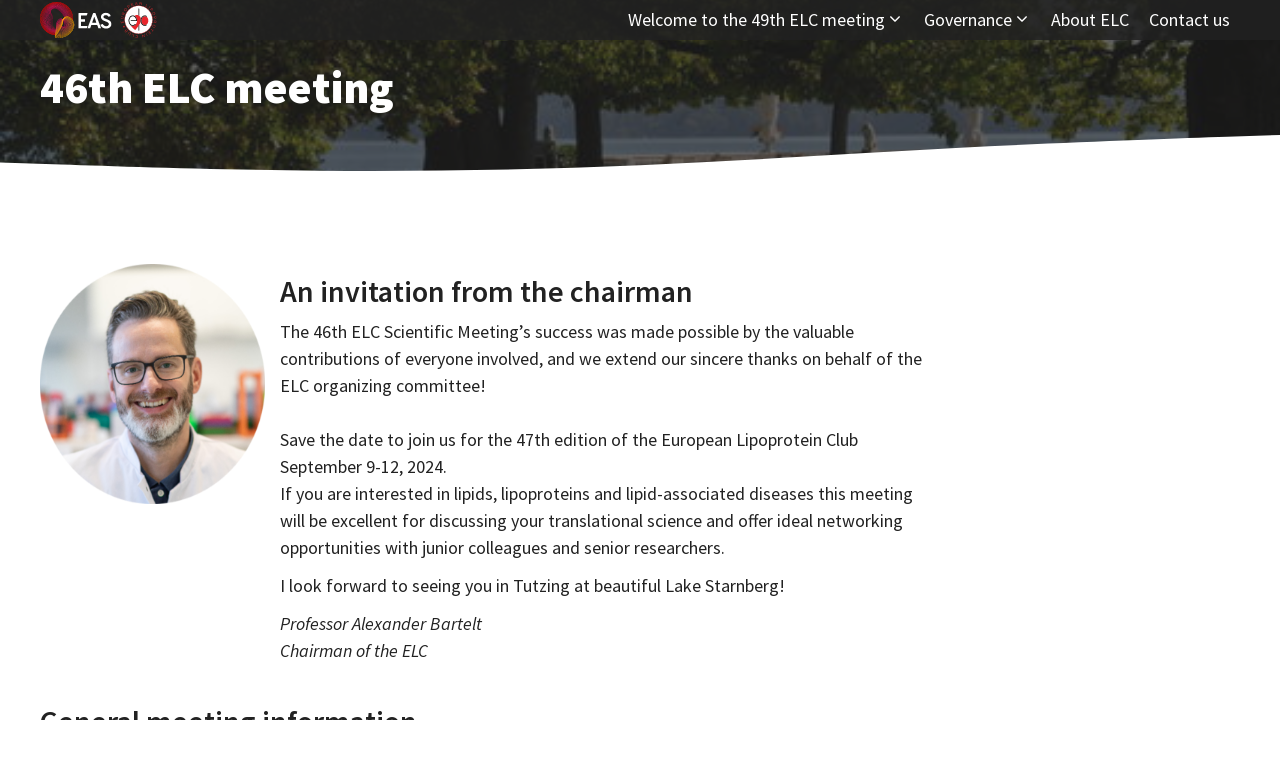

--- FILE ---
content_type: text/css
request_url: https://eas-elc.org/wp-content/plugins/eas-plugin/overpass.css?ver=1.0.0
body_size: 46
content:
/* overpass-regular - latin */
@font-face {
  font-display: swap;
  /* Check https://developer.mozilla.org/en-US/docs/Web/CSS/@font-face/font-display for other options. */
  font-family: 'Overpass';
  font-style: normal;
  font-weight: 400;
  src: url('https://eas-congress.com/wp-content/plugins/eas-plugin/overpass/overpass-v12-latin-regular.eot');
  /* IE9 Compat Modes */
  src: url('https://eas-congress.com/wp-content/plugins/eas-plugin/overpass/overpass-v12-latin-regular.eot?#iefix') format('embedded-opentype'),
    /* IE6-IE8 */
    url('https://eas-congress.com/wp-content/plugins/eas-plugin/overpass/overpass-v12-latin-regular.woff2') format('woff2'),
    /* Super Modern Browsers */
    url('https://eas-congress.com/wp-content/plugins/eas-plugin/overpass/overpass-v12-latin-regular.woff') format('woff'),
    /* Modern Browsers */
    url('https://eas-congress.com/wp-content/plugins/eas-plugin/overpass/overpass-v12-latin-regular.ttf') format('truetype'),
    /* Safari, Android, iOS */
    url('https://eas-congress.com/wp-content/plugins/eas-plugin/overpass/overpass-v12-latin-regular.svg#Overpass') format('svg');
  /* Legacy iOS */
}

/* overpass-italic - latin */
@font-face {
  font-display: swap;
  /* Check https://developer.mozilla.org/en-US/docs/Web/CSS/@font-face/font-display for other options. */
  font-family: 'Overpass';
  font-style: italic;
  font-weight: 400;
  src: url('https://eas-congress.com/wp-content/plugins/eas-plugin/overpass/overpass-v12-latin-italic.eot');
  /* IE9 Compat Modes */
  src: url('https://eas-congress.com/wp-content/plugins/eas-plugin/overpass/overpass-v12-latin-italic.eot?#iefix') format('embedded-opentype'),
    /* IE6-IE8 */
    url('https://eas-congress.com/wp-content/plugins/eas-plugin/overpass/overpass-v12-latin-italic.woff2') format('woff2'),
    /* Super Modern Browsers */
    url('https://eas-congress.com/wp-content/plugins/eas-plugin/overpass/overpass-v12-latin-italic.woff') format('woff'),
    /* Modern Browsers */
    url('https://eas-congress.com/wp-content/plugins/eas-plugin/overpass/overpass-v12-latin-italic.ttf') format('truetype'),
    /* Safari, Android, iOS */
    url('https://eas-congress.com/wp-content/plugins/eas-plugin/overpass/overpass-v12-latin-italic.svg#Overpass') format('svg');
  /* Legacy iOS */
}

/* overpass-600 - latin */
@font-face {
  font-display: swap;
  /* Check https://developer.mozilla.org/en-US/docs/Web/CSS/@font-face/font-display for other options. */
  font-family: 'Overpass';
  font-style: normal;
  font-weight: 600;
  src: url('https://eas-congress.com/wp-content/plugins/eas-plugin/overpass/overpass-v12-latin-600.eot');
  /* IE9 Compat Modes */
  src: url('https://eas-congress.com/wp-content/plugins/eas-plugin/overpass/overpass-v12-latin-600.eot?#iefix') format('embedded-opentype'),
    /* IE6-IE8 */
    url('https://eas-congress.com/wp-content/plugins/eas-plugin/overpass/overpass-v12-latin-600.woff2') format('woff2'),
    /* Super Modern Browsers */
    url('https://eas-congress.com/wp-content/plugins/eas-plugin/overpass/overpass-v12-latin-600.woff') format('woff'),
    /* Modern Browsers */
    url('https://eas-congress.com/wp-content/plugins/eas-plugin/overpass/overpass-v12-latin-600.ttf') format('truetype'),
    /* Safari, Android, iOS */
    url('https://eas-congress.com/wp-content/plugins/eas-plugin/overpass/overpass-v12-latin-600.svg#Overpass') format('svg');
  /* Legacy iOS */
}

/* overpass-600italic - latin */
@font-face {
  font-display: swap;
  /* Check https://developer.mozilla.org/en-US/docs/Web/CSS/@font-face/font-display for other options. */
  font-family: 'Overpass';
  font-style: italic;
  font-weight: 600;
  src: url('https://eas-congress.com/wp-content/plugins/eas-plugin/overpass/overpass-v12-latin-600italic.eot');
  /* IE9 Compat Modes */
  src: url('https://eas-congress.com/wp-content/plugins/eas-plugin/overpass/overpass-v12-latin-600italic.eot?#iefix') format('embedded-opentype'),
    /* IE6-IE8 */
    url('https://eas-congress.com/wp-content/plugins/eas-plugin/overpass/overpass-v12-latin-600italic.woff2') format('woff2'),
    /* Super Modern Browsers */
    url('https://eas-congress.com/wp-content/plugins/eas-plugin/overpass/overpass-v12-latin-600italic.woff') format('woff'),
    /* Modern Browsers */
    url('https://eas-congress.com/wp-content/plugins/eas-plugin/overpass/overpass-v12-latin-600italic.ttf') format('truetype'),
    /* Safari, Android, iOS */
    url('https://eas-congress.com/wp-content/plugins/eas-plugin/overpass/overpass-v12-latin-600italic.svg#Overpass') format('svg');
  /* Legacy iOS */
}

/* overpass-900 - latin */
@font-face {
  font-display: swap;
  /* Check https://developer.mozilla.org/en-US/docs/Web/CSS/@font-face/font-display for other options. */
  font-family: 'Overpass';
  font-style: normal;
  font-weight: 900;
  src: url('https://eas-congress.com/wp-content/plugins/eas-plugin/overpass/overpass-v12-latin-900.eot');
  /* IE9 Compat Modes */
  src: url('https://eas-congress.com/wp-content/plugins/eas-plugin/overpass/overpass-v12-latin-900.eot?#iefix') format('embedded-opentype'),
    /* IE6-IE8 */
    url('https://eas-congress.com/wp-content/plugins/eas-plugin/overpass/overpass-v12-latin-900.woff2') format('woff2'),
    /* Super Modern Browsers */
    url('https://eas-congress.com/wp-content/plugins/eas-plugin/overpass/overpass-v12-latin-900.woff') format('woff'),
    /* Modern Browsers */
    url('https://eas-congress.com/wp-content/plugins/eas-plugin/overpass/overpass-v12-latin-900.ttf') format('truetype'),
    /* Safari, Android, iOS */
    url('https://eas-congress.com/wp-content/plugins/eas-plugin/overpass/overpass-v12-latin-900.svg#Overpass') format('svg');
  /* Legacy iOS */
}

/* overpass-900italic - latin */
@font-face {
  font-display: swap;
  /* Check https://developer.mozilla.org/en-US/docs/Web/CSS/@font-face/font-display for other options. */
  font-family: 'Overpass';
  font-style: italic;
  font-weight: 900;
  src: url('https://eas-congress.com/wp-content/plugins/eas-plugin/overpass/overpass-v12-latin-900italic.eot');
  /* IE9 Compat Modes */
  src: url('https://eas-congress.com/wp-content/plugins/eas-plugin/overpass/overpass-v12-latin-900italic.eot?#iefix') format('embedded-opentype'),
    /* IE6-IE8 */
    url('https://eas-congress.com/wp-content/plugins/eas-plugin/overpass/overpass-v12-latin-900italic.woff2') format('woff2'),
    /* Super Modern Browsers */
    url('https://eas-congress.com/wp-content/plugins/eas-plugin/overpass/overpass-v12-latin-900italic.woff') format('woff'),
    /* Modern Browsers */
    url('https://eas-congress.com/wp-content/plugins/eas-plugin/overpass/overpass-v12-latin-900italic.ttf') format('truetype'),
    /* Safari, Android, iOS */
    url('https://eas-congress.com/wp-content/plugins/eas-plugin/overpass/overpass-v12-latin-900italic.svg#Overpass') format('svg');
  /* Legacy iOS */
}

--- FILE ---
content_type: text/css
request_url: https://eas-elc.org/wp-content/uploads/sites/7/generateblocks/style_blog-7-7667.css?ver=1765510307
body_size: 542
content:
.gb-container-13b90939 > .gb-inside-container{padding:60px 20px 40px;max-width:1240px;margin-left:auto;margin-right:auto;}.gb-grid-wrapper > .gb-grid-column-13b90939 > .gb-container{display:flex;flex-direction:column;height:100%;}.gb-grid-wrapper > .gb-grid-column-1b503fc1{width:75%;}.gb-grid-wrapper > .gb-grid-column-1b503fc1 > .gb-container{display:flex;flex-direction:column;height:100%;}.gb-grid-wrapper > .gb-grid-column-fff1a9a3{width:25%;}.gb-grid-wrapper > .gb-grid-column-fff1a9a3 > .gb-container{display:flex;flex-direction:column;height:100%;}.gb-container-970fa1fc > .gb-inside-container{padding-left:15px;}.gb-grid-wrapper > .gb-grid-column-970fa1fc{width:75%;}.gb-grid-wrapper > .gb-grid-column-970fa1fc > .gb-container{display:flex;flex-direction:column;height:100%;}.gb-grid-wrapper > .gb-grid-column-bfd62957{width:75%;}.gb-grid-wrapper > .gb-grid-column-bfd62957 > .gb-container{display:flex;flex-direction:column;height:100%;}.gb-grid-wrapper > .gb-grid-column-98fac567{width:25%;}.gb-grid-wrapper > .gb-grid-column-98fac567 > .gb-container{display:flex;flex-direction:column;height:100%;}.gb-grid-wrapper > .gb-grid-column-567e046a{width:25%;}.gb-grid-wrapper > .gb-grid-column-567e046a > .gb-container{display:flex;flex-direction:column;height:100%;}.gb-grid-wrapper > .gb-grid-column-0e2b84ac{width:75%;}.gb-grid-wrapper > .gb-grid-column-0e2b84ac > .gb-container{display:flex;flex-direction:column;height:100%;}.gb-grid-wrapper > .gb-grid-column-5235fc5a{width:75%;}.gb-grid-wrapper > .gb-grid-column-5235fc5a > .gb-container{display:flex;flex-direction:column;height:100%;}.gb-grid-wrapper > .gb-grid-column-16872e57{width:75%;}.gb-grid-wrapper > .gb-grid-column-16872e57 > .gb-container{display:flex;flex-direction:column;height:100%;}.gb-grid-wrapper > .gb-grid-column-a672e87f{width:75%;}.gb-grid-wrapper > .gb-grid-column-a672e87f > .gb-container{display:flex;flex-direction:column;height:100%;}.gb-container-74047310{background-color:#1c1c1c;color:#ffffff;}.gb-container-74047310 > .gb-inside-container{padding:90px 20px 20px;max-width:1240px;margin-left:auto;margin-right:auto;}.gb-container-74047310 a{color:#efefef;}.gb-container-74047310 a:hover{color:#ffffff;}.gb-grid-wrapper > .gb-grid-column-74047310 > .gb-container{display:flex;flex-direction:column;height:100%;}.gb-container-988c9b1b > .gb-inside-container{padding:0;}.gb-grid-wrapper > .gb-grid-column-988c9b1b{width:33.33%;}.gb-grid-wrapper > .gb-grid-column-988c9b1b > .gb-container{display:flex;flex-direction:column;height:100%;}.gb-container-dc248e65 > .gb-inside-container{padding:0;}.gb-grid-wrapper > .gb-grid-column-dc248e65{width:33.33%;}.gb-grid-wrapper > .gb-grid-column-dc248e65 > .gb-container{display:flex;flex-direction:column;height:100%;}.gb-container-5c4a4f1c > .gb-inside-container{padding:0;}.gb-grid-wrapper > .gb-grid-column-5c4a4f1c{width:33.33%;}.gb-grid-wrapper > .gb-grid-column-5c4a4f1c > .gb-container{display:flex;flex-direction:column;height:100%;}.gb-container-1f9b7f17{background-color:var(--contrast);color:#ffffff;position:relative;overflow:hidden;position:relative;}.gb-container-1f9b7f17:before{content:"";background-image:url(https://eas-elc.org/wp-content/uploads/sites/7/2022/12/lake-1.jpg);background-repeat:no-repeat;background-position:center center;background-size:cover;z-index:0;position:absolute;top:0;right:0;bottom:0;left:0;transition:inherit;pointer-events:none;opacity:0.3;}.gb-container-1f9b7f17 > .gb-inside-container{padding:60px 20px;max-width:1240px;margin-left:auto;margin-right:auto;z-index:1;position:relative;}.gb-grid-wrapper > .gb-grid-column-1f9b7f17 > .gb-container{display:flex;flex-direction:column;height:100%;}.gb-container-1f9b7f17 > .gb-shapes .gb-shape-1{color:#ffffff;position:absolute;overflow:hidden;pointer-events:none;line-height:0;left:0;right:0;bottom:-1px;transform:scaleX(-1);}.gb-container-1f9b7f17 > .gb-shapes .gb-shape-1 svg{height:40px;width:calc(100% + 1.3px);fill:currentColor;position:relative;left:50%;transform:translateX(-50%);min-width:100%;}.gb-container-1f9b7f17.gb-has-dynamic-bg:before{background-image:var(--background-url);}.gb-container-1f9b7f17.gb-no-dynamic-bg:before{background-image:none;}.gb-grid-wrapper-03353117{display:flex;flex-wrap:wrap;}.gb-grid-wrapper-03353117 > .gb-grid-column{box-sizing:border-box;}.gb-grid-wrapper-f1be5b70{display:flex;flex-wrap:wrap;}.gb-grid-wrapper-f1be5b70 > .gb-grid-column{box-sizing:border-box;}.gb-grid-wrapper-2176fd3a{display:flex;flex-wrap:wrap;}.gb-grid-wrapper-2176fd3a > .gb-grid-column{box-sizing:border-box;}.gb-grid-wrapper-dd3afa15{display:flex;flex-wrap:wrap;}.gb-grid-wrapper-dd3afa15 > .gb-grid-column{box-sizing:border-box;}.gb-grid-wrapper-16247d3d{display:flex;flex-wrap:wrap;}.gb-grid-wrapper-16247d3d > .gb-grid-column{box-sizing:border-box;}.gb-grid-wrapper-5be1fd2a{display:flex;flex-wrap:wrap;}.gb-grid-wrapper-5be1fd2a > .gb-grid-column{box-sizing:border-box;}.gb-grid-wrapper-beb31631{display:flex;flex-wrap:wrap;}.gb-grid-wrapper-beb31631 > .gb-grid-column{box-sizing:border-box;}.gb-grid-wrapper-2530556c{display:flex;flex-wrap:wrap;align-items:flex-start;margin-left:-38px;}.gb-grid-wrapper-2530556c > .gb-grid-column{box-sizing:border-box;padding-left:38px;}h1.gb-headline-0dcdf3e5{margin-bottom:0px;color:#ffffff;}@media (max-width: 767px) {.gb-grid-wrapper > .gb-grid-column-1b503fc1{width:100%;}.gb-grid-wrapper > .gb-grid-column-fff1a9a3{width:100%;}.gb-grid-wrapper > .gb-grid-column-970fa1fc{width:100%;}.gb-grid-wrapper > .gb-grid-column-bfd62957{width:100%;}.gb-grid-wrapper > .gb-grid-column-98fac567{width:100%;}.gb-grid-wrapper > .gb-grid-column-567e046a{width:100%;}.gb-grid-wrapper > .gb-grid-column-0e2b84ac{width:100%;}.gb-grid-wrapper > .gb-grid-column-5235fc5a{width:100%;}.gb-grid-wrapper > .gb-grid-column-16872e57{width:100%;}.gb-grid-wrapper > .gb-grid-column-a672e87f{width:100%;}.gb-grid-wrapper > .gb-grid-column-988c9b1b{width:100%;}.gb-grid-wrapper > .gb-grid-column-dc248e65{width:100%;}.gb-grid-wrapper > .gb-grid-column-5c4a4f1c{width:100%;}.gb-container-1f9b7f17 > .gb-inside-container{padding-top:60px;padding-bottom:60px;}}:root{--gb-container-width:1240px;}.gb-container .wp-block-image img{vertical-align:middle;}.gb-grid-wrapper .wp-block-image{margin-bottom:0;}.gb-highlight{background:none;}.gb-shape{line-height:0;}

--- FILE ---
content_type: text/css
request_url: https://eas-elc.org/wp-content/themes/generatepress_elc/style.css?ver=1670430452
body_size: 1686
content:
/*
 Theme Name:   EAS ELC
 Theme URI:    https://generatepress.com
 Description:  GeneratePress Child
 Author:       Peter Sjöö
 Author URI:   https://eas-society.org
 Template:     generatepress
 Version:      0.2
*/
html {
    width:100vw;
}
.site{
    margin-bottom:80px;
}
.container.grid-container {
    width: 100%;
}

.full-width-content .container.grid-container .entry-content > [class*="wp-block-"]:not(:last-child) {
    margin-bottom: 0;
}

@media (min-width: 1024px) {
    body {
        display: -webkit-box;
        display: -ms-flexbox;
        display: flex;
        -webkit-box-orient: vertical;
        -webkit-box-direction: normal;
            -ms-flex-direction: column;
                flex-direction: column;
        min-height: 100vh;
    }
    .site-footer {
        margin-top: 0;
    }
    .footer {
        margin-top: auto;
    }


}
.header-wrap {
    position: fixed;
    width:100vw;
}
/* GeneratePress Site CSS */ /* navigation hover lift */
.main-navigation .main-nav ul li > a {
  overflow: hidden;
  background-position: center;
  background-color: transparent;
  background-size: 0%;
}

.main-navigation .main-nav ul li:hover > a {
	background: rgba(255,255,255,0.2) radial-gradient(circle, rgba(255,255,255,0.1) 1%, transparent 1%) center/15000%;
  -webkit-transition: background 0.5s;
  transition: background 0.5s;
}

.menu-item-has-children .dropdown-menu-toggle {
    padding-left: 1px;
}

/* mobile menu */
.slideout-menu li {
    width: 85%;
    margin-left: auto;
    margin-right: auto;
}
.slideout-menu li a{
	width:100%;
}
.slideout-menu .menu-item-has-children.sfHover{
	background: rgba(0,0,0,0.1);
}
#generate-slideout-menu.do-overlay .slideout-menu li, .slideout-navigation.do-overlay .inside-navigation {
    text-align: left;
}
.slideout-navigation.do-overlay .slideout-menu li {
    margin-bottom: 0;
}
.main-navigation.slideout-navigation .main-nav > ul > li > a {
    line-height: 40px;
}
.slideout-navigation.do-overlay .slideout-exit {
    width: 100%;
    font-size: 25px;
    text-align: right!important;
    padding: 10px;
}
#generate-slideout-menu .slideout-menu li {
    height: 40px;
}
#generate-slideout-menu .slideout-menu li.sfHover {
    height:auto;
}
#generate-slideout-menu.main-navigation ul ul.toggled-on {
    margin-top: -7px;
}

/* mobile header spacing */

.mobile-header-navigation {
padding: 0;
box-sizing: border-box;
}

/* image rounded corners */

.image-style img {
	border-radius: 12px;
	margin: 10px 0px;
} 

/* post images rounded corners */

.featured-image img, .post-image img {
	border-radius: 12px;
}

/* wpsp read more underline */

.wpsp-read-more {
	text-decoration: underline;
}

/* wpsp image rounded corners */

.wp-show-posts-image img {
	border-radius: 12px;
} /* End GeneratePress Site CSS */
table,th,td{
    border:none;    
}
th, td{
    text-align:left;
    vertical-align: top;
}
th {
    font-weight: 400;
}

sub,sup{
	font-size: 50%;
}
sup{
	bottom: 1.4ex;
}

hr.wp-block-separator {
    color: #ccc;
    margin-bottom: 30px!important;
    margin-top: 30px!important;
    }
    
hr.wp-block-separator.is-style-default {
    clear:both;
}
.footer, .footer h1, .footer h2, .footer h3, .footer h4{
	color:#fff;
}
.menu-toggle .gp-icon+.mobile-menu {
    display: none;
}
.navigation-branding img, .site-logo.mobile-header-logo img {
    padding: 2px 0px;
}


@media (max-width: 992px){
.main-navigation .site-logo.navigation-logo img, .mobile-header-navigation .site-logo.mobile-header-logo img, .navigation-search input[type="search"] {
    height: 40px;
}
}


ul.chair-list {
display: inline;
padding: 0;
}

ul.chair-list li {
display: inline;
list-style: none;
padding: 0;
}

ul.chair-list > li > em:after {
content: ", ";
}

ul.chair-list li:last-of-type > em:after {
content: "";
}
.seminars-list{
	margin-bottom: 20px;
}
.seminar-item {
    margin-bottom: 10px;
}
b,strong{
	font-weight:600;
}
.modal{
	display:none;
}
.small{
    font-size: 90%;
    line-height: 100%;
}
.speaker-modal,
.featherlight-html .featherlight-content{
background: #fff;
    border-radius: 3px;
    padding: 15px;
}
.featherlight .featherlight-content {
    border-radius: 3px;
    width: 95%;
    max-width: 800px;
    overflow: auto;
}

.featherlight .featherlight-close-icon {
    position:absolute;
    top: 4px;
    right: 4px;
    line-height: 30px;
    width: 30px;
    background-color: rgba(0,0,0,.2);
    -webkit-background-size: 80% auto;
    background-size: 80% auto;
    color: #fff;
    border-radius: 300px;

}

div.advgb-image-block{
    background-color:transparent!important;
    }
div.advgb-image-block.alignright{
    margin-left:1em;
}
div.advgb-image-block.alignleft{
    margin-right:1em;
}
@media (max-width: 768px){
    div.advgb-image-block.alignleft,div.advgb-image-block.alignright{
    margin-right:auto;
    margin-left:auto;
}
    }
/* Speakerlist */
.speakerinfo {
    width:100%;
}
.speakerinfo div {
    width:100%;
}
.speakerinfo .shortinfo {
    cursor: pointer;
}

.speakerinfo .longinfo {
    display: none;
}

.com-speaker{
    margin-bottom:0;
}

.speaker-rotate{
    -moz-transition: all 0.5s linear;
    -webkit-transition: all 0.5s linear;
    transition: all 0.5s linear;
}

.speaker-rotate.up{
    -moz-transform:rotate(180deg);
    -webkit-transform:rotate(180deg);
    transform:rotate(180deg);
}

.speaker-image, .image-round  {
    display:block;
  width: 150px !important;
  height: 150px !important;
  border-radius: 50%;
  background-repeat: no-repeat;
  background-size: cover;
  background-position: center;
}

.speaker-image-modal  {
  width: 220px !important;
  height: 220px !important;
  margin: 0px 0px 10px 10px;
  border-radius: 50%;
  float: right;
  clear: right;
  background-repeat: no-repeat;
  background-size: cover;
  background-position: center;
}
@media (max-width:767px){
    .speaker-image-modal {
        width: 130px !important;
        height: 130px !important;

    }
    .image-round {
        width: 85px !important;
        height: 85px !important;
    }
}

.speaker-image  {
  margin: 5px 10px 10px 0px;
  float: left;
  clear: left;
}
.speaker-modal h4{
    margin-bottom:0;    
}

/* Programme */
.prog-theme {
  border-left: 3px solid #ccc;
  padding-left: 10px;
  margin-bottom: 30px;
}
.prog-color-blue, .prog-color-Blue, #prog-489{
	border-color: #0098D0;
}

.prog-color-yellow, .prog-color-Yellow, #prog-492{
	border-color: #F9A81A;
}

.prog-color-red, .prog-color-Red, #prog-621{
	border-color: #ED1C24;
}

.prog-color-green, .prog-color-Green{
	border-color: #5CBA3C;
}

.prog-bg-blue, .prog-bg-Blue{
	background-color: #0098D0;
}

.prog-bg-yellow, .prog-bg-Yellow{
	background-color: #F9A81A;
}

.prog-bg-red, .prog-bg-Red{
	background-color: #ED1C24;
}

.prog-bg-green, .prog-bg-Green{
	background-color: #5CBA3C;
}

.ws-topic{
  margin-top: 20px;
  font-weight: bold;
}
.seminar-item{
margin-bottom:10px;
}
.seminar-title{
 font-weight: bold;
 margin-bottom: 0px;
 margin-top: 10px;
}
.seminar-speaker{
 
}

.chairpersons{
    margin-bottom: 10px;
}

ul.chair-list {
display: inline;
padding: 0;
margin: 0;
}

ul.chair-list li {
display: inline;
list-style: none;
padding: 0;
}

ul.chair-list > li > em:not(:last-child):after {
content: ", ";
}

span.affiliation span:not(:last-child):after{
    content: ", ";
}
.feather {
  width: 20px;
  height: 20px;
  stroke: currentColor;
  stroke-width: 2;
  stroke-linecap: round;
  stroke-linejoin: round;
  fill: none;
  margin-bottom:-2px;
}



--- FILE ---
content_type: text/javascript
request_url: https://eas-elc.org/wp-content/themes/generatepress_elc/scripts.js?ver=10
body_size: -246
content:
(jQuery(function() {
    jQuery('.fl-lightbox').featherlight({type: 'image'});

}))


--- FILE ---
content_type: text/javascript
request_url: https://eas-elc.org/wp-content/plugins/wp-featherlight-eas/js/vendor/jquery.detect_swipe.min.js?ver=2.1.4
body_size: 102
content:
!function(e){"function"==typeof define&&define.amd?define(["jquery"],e):"object"==typeof exports?module.exports=e(require("jquery")):e(jQuery)}(function(h){var c,r,d=!(h.detectSwipe={version:"2.1.2",enabled:"ontouchstart"in document.documentElement,preventDefault:!0,threshold:20});function p(){this.removeEventListener("touchmove",t),this.removeEventListener("touchend",p),d=!1}function t(e){if(h.detectSwipe.preventDefault&&e.preventDefault(),d){var t,n=e.touches[0].pageX,i=e.touches[0].pageY,o=c-n,s=r-i,u=window.devicePixelRatio||1;Math.abs(o)*u>=h.detectSwipe.threshold?t=0<o?"left":"right":Math.abs(s)*u>=h.detectSwipe.threshold&&(t=0<s?"up":"down"),t&&(p.call(this),h(this).trigger("swipe",t).trigger("swipe"+t))}}function e(e){1==e.touches.length&&(c=e.touches[0].pageX,r=e.touches[0].pageY,d=!0,this.addEventListener("touchmove",t,!1),this.addEventListener("touchend",p,!1))}h.event.special.swipe={setup:function(){this.addEventListener&&this.addEventListener("touchstart",e,!1)}},h.each(["left","up","down","right"],function(){h.event.special["swipe"+this]={setup:function(){h(this).on("swipe",h.noop)}}})});

--- FILE ---
content_type: image/svg+xml
request_url: https://eas-elc.org/wp-content/uploads/sites/7/2020/12/eas-elc.svg
body_size: 14478
content:
<?xml version="1.0" encoding="UTF-8"?> <svg xmlns="http://www.w3.org/2000/svg" xml:space="preserve" style="fill-rule:evenodd;clip-rule:evenodd;stroke-linejoin:round;stroke-miterlimit:2" viewBox="0 0 473 145"><path d="m0 6.79-9.648 1.229a.627.627 0 0 1-.7-.528L-11.21.723a.562.562 0 0 1 .488-.632.563.563 0 0 1 .632.488l.783 6.148 3.719-.474-.693-5.447a.571.571 0 0 1 .488-.631.562.562 0 0 1 .632.488l.694 5.447 3.813-.486-.793-6.225a.56.56 0 0 1 .488-.63.561.561 0 0 1 .632.488l.872 6.846A.625.625 0 0 1 0 6.79" style="fill:#e8262d;fill-rule:nonzero" transform="translate(338.964 77.208)"></path><path d="m0 9.456-5.79-.727a.626.626 0 0 1-.546-.685.628.628 0 0 1 .7-.544l5.712.717c2.35.295 3.831-.8 4.091-2.87.252-2.008-.802-3.437-3.183-3.736l-5.79-.726a.629.629 0 0 1-.545-.7.628.628 0 0 1 .7-.53L1.045.37C4.22.768 5.642 2.797 5.3 5.52 4.962 8.213 3.082 9.843 0 9.456" style="fill:#e8262d;fill-rule:nonzero" transform="translate(333.975 59.167)"></path><path d="M0-1.241C.623-2.765.285-4.176-1.021-4.71l-.03-.011c-1.248-.512-2.395.137-3.067 1.778L-5.401.193l4.123 1.687L0-1.241Zm-6.351 2.385a.627.627 0 0 1-.348-.805l1.557-3.804c.511-1.248 1.298-2.094 2.199-2.472.696-.292 1.526-.29 2.325.036l.028.012c1.67.683 2.179 2.213 1.836 3.921l4.286-1.195c.179-.062.339-.082.498-.016.305.125.449.522.329.812-.095.232-.297.354-.525.412L.947-.616-.247 2.302l3.44 1.408c.32.131.474.5.343.82a.627.627 0 0 1-.812.328l-9.075-3.714Z" style="fill:#e8262d;fill-rule:nonzero" transform="translate(338.388 47.873)"></path><path d="m0-6.76-.025-.02c-1.965-1.536-4.693-1.357-6.239.622C-7.81-4.181-7.328-1.535-5.362 0l.025.019C-3.371 1.555-.644 1.377.901-.601 2.447-2.579 1.966-5.225 0-6.76m-6.104 7.812-.025-.019C-8.516-.83-9.204-4.255-7.146-6.889-5.09-9.522-1.645-9.677.742-7.813l.025.02C3.153-5.93 3.842-2.505 1.784.129c-2.057 2.632-5.503 2.788-7.888.923" style="fill:#e8262d;fill-rule:nonzero" transform="translate(349.976 34.595)"></path><path d="M0 .093C1.457-.997 1.827-2.49.963-3.645l-.019-.026c-.94-1.255-2.371-1.203-3.79-.14l-2.221 1.664 2.895 3.867L0 .093Zm-6.369-1.911a.625.625 0 0 1 .113-.869l2.799-2.097c1.984-1.485 4.08-1.408 5.377.324l.018.025C3.358-2.539 2.51-.375.64 1.026l-2.135 1.598L.498 5.285a.63.63 0 0 1-.126.879.625.625 0 0 1-.865-.135l-5.876-7.847Z" style="fill:#e8262d;fill-rule:nonzero" transform="translate(360.501 18.906)"></path><path d="M0 12.089-3.789 3.13a.626.626 0 0 1 .318-.816l6.286-2.66a.564.564 0 0 1 .741.301.563.563 0 0 1-.3.74L-2.452 3.11l1.461 3.454 5.057-2.14a.573.573 0 0 1 .741.301.563.563 0 0 1-.301.74L-.551 7.604l1.497 3.541 5.781-2.446a.563.563 0 0 1 .74.3.562.562 0 0 1-.301.74l-6.358 2.69a.627.627 0 0 1-.808-.34" style="fill:#e8262d;fill-rule:nonzero" transform="translate(372.507 4.54)"></path><path d="m0 1.583-3.285-5.207L-5 2.289l5-.706Zm-7.238 4.269 3.05-10.267c.107-.364.311-.599.699-.653l.062-.009c.373-.053.65.114.838.435l5.771 9.007a.845.845 0 0 1 .121.3.596.596 0 0 1-.507.673c-.295.042-.525-.131-.669-.364L.64 2.633l-5.964.842-.777 2.692c-.071.279-.251.463-.53.502a.563.563 0 0 1-.639-.48.738.738 0 0 1 .032-.337" style="fill:#e8262d;fill-rule:nonzero" transform="translate(393.311 5.622)"></path><path d="M0-10.988a.622.622 0 0 1 .687-.526l.17.022c.281.037.433.199.576.44l5.499 9.3 1.083-8.212a.61.61 0 0 1 .685-.526.61.61 0 0 1 .512.685L7.916.024c-.043.327-.309.545-.636.502L7.219.518C6.954.483 6.788.303 6.63.06L1.018-9.462l-1.112 8.43a.612.612 0 0 1-.686.527.609.609 0 0 1-.511-.684L0-10.988Z" style="fill:#e8262d;fill-rule:nonzero" transform="translate(404.959 11.519)"></path><path d="M0-12.258a.626.626 0 0 1 .845-.235c.298.173.4.558.226.857L-3.59-3.605 1.335-.746a.576.576 0 0 1 .197.785.561.561 0 0 1-.771.204L-4.707-2.93a.625.625 0 0 1-.214-.849L0-12.258Z" style="fill:#e8262d;fill-rule:nonzero" transform="translate(433.273 20.779)"></path><path d="M0-8.31a.627.627 0 0 1 .874-.079.63.63 0 0 1 .067.885L-5.486 0a.631.631 0 0 1-.886.069.627.627 0 0 1-.056-.875L0-8.31Z" style="fill:#e8262d;fill-rule:nonzero" transform="translate(446.372 25.691)"></path><path d="M0 3.369c1.136 1.423 2.64 1.747 3.769.847l.024-.021c1.226-.978 1.129-2.407.022-3.793l-1.733-2.17-3.775 3.016L0 3.369ZM1.713-3.06a.627.627 0 0 1 .873.086L4.77-.239c1.546 1.937 1.535 4.035-.157 5.386l-.024.02C2.737 6.645.547 5.864-.912 4.038l-1.664-2.085-2.6 2.076a.63.63 0 0 1-.882-.098.626.626 0 0 1 .109-.871l7.662-6.12Z" style="fill:#e8262d;fill-rule:nonzero" transform="translate(452.222 27.792)"></path><path d="m0 7.946.029-.012c2.29-.987 3.442-3.466 2.45-5.77C1.485-.141-1.067-.988-3.356 0l-.03.011c-2.29.988-3.442 3.466-2.449 5.77C-4.842 8.087-2.29 8.933 0 7.946m-3.924-9.103.029-.012c2.78-1.198 6.115-.159 7.437 2.909C4.864 4.807 3.347 7.904.566 9.102l-.028.013c-2.78 1.198-6.114.159-7.436-2.909-1.324-3.068.194-6.164 2.974-7.363" style="fill:#e8262d;fill-rule:nonzero" transform="translate(463.282 41.95)"></path><path d="M0 .486c.251 1.803 1.379 2.85 2.809 2.65l.03-.004c1.554-.215 2.199-1.494 1.956-3.249l-.383-2.75-4.785.665L0 .486Zm4.755-4.651a.625.625 0 0 1 .705.519l.481 3.465c.341 2.455-.739 4.252-2.882 4.55l-.032.005C.681 4.699-.803 2.91-1.124.594l-.367-2.64-3.294.457a.629.629 0 0 1-.708-.534.626.626 0 0 1 .537-.693l9.711-1.349Z" style="fill:#e8262d;fill-rule:nonzero" transform="translate(465.954 62.941)"></path><path d="M0 .744c-.179 1.638.537 2.899 1.94 3.052l.032.003c1.341.146 2.263-.795 2.456-2.558l.366-3.368-4.43-.482L0 .744Zm5.442-4.047A.627.627 0 0 1 6-2.627l-.444 4.086c-.147 1.341-.669 2.373-1.43 2.985-.588.472-1.386.701-2.243.608l-.031-.003C.058 4.853-.854 3.523-.997 1.788l-3.789 2.334c-.153.109-.303.172-.474.153-.328-.036-.574-.378-.541-.69.028-.249.188-.421.391-.541L-1.084.406l.341-3.136-3.696-.401a.63.63 0 0 1-.556-.691.624.624 0 0 1 .689-.541l9.748 1.06Z" style="fill:#e8262d;fill-rule:nonzero" transform="translate(466.486 79.449)"></path><path d="m0 7.977.028.011c2.313.935 4.886.012 5.826-2.315C6.795 3.346 5.604.935 3.291 0l-.029-.011C.95-.947-1.623-.024-2.564 2.303-3.505 4.631-2.313 7.041 0 7.977m3.715-9.193.029.011C6.552-.07 8.157 3.033 6.904 6.131 5.652 9.23 2.383 10.328-.425 9.193l-.029-.012c-2.807-1.135-4.413-4.237-3.16-7.336C-2.362-1.253.908-2.351 3.715-1.216" style="fill:#e8262d;fill-rule:nonzero" transform="translate(460.541 93.495)"></path><path d="m0 1.157 1.891-2.564a.575.575 0 0 1 .798-.132.59.59 0 0 1 .123.812L-1.715 5.41a.588.588 0 0 1-.811.123.577.577 0 0 1-.111-.803l1.891-2.562-7.476-5.515a.63.63 0 0 1-.132-.878.63.63 0 0 1 .877-.133L0 1.157Z" style="fill:#e8262d;fill-rule:nonzero" transform="translate(457.876 113.024)"></path><path d="m0-12.613 6.246 7.455a.625.625 0 0 1-.065.873L.95.099a.564.564 0 1 1-.725-.866l4.749-3.98-2.408-2.874-4.208 3.527a.573.573 0 0 1-.796-.071.563.563 0 0 1 .071-.795l4.208-3.526-2.469-2.946-4.809 4.03a.562.562 0 0 1-.795-.07.56.56 0 0 1 .069-.795l5.291-4.434a.625.625 0 0 1 .872.088" style="fill:#e8262d;fill-rule:nonzero" transform="translate(442.787 130.245)"></path><path d="M0 8.032a.626.626 0 0 1-.229.846.63.63 0 0 1-.854-.243L-5.889 0a.631.631 0 0 1 .243-.854.626.626 0 0 1 .84.251L0 8.032Z" style="fill:#e8262d;fill-rule:nonzero" transform="translate(435.552 126.925)"></path><path d="M0 6.669a.625.625 0 0 1-.404.766l-.165.05c-.27.083-.477 0-.706-.159l-8.882-6.154 2.446 7.914a.611.611 0 0 1-.403.765.608.608 0 0 1-.75-.409l-2.93-9.472c-.097-.315.054-.624.368-.722l.061-.018c.255-.079.481.015.725.169l9.078 6.308-2.512-8.124a.613.613 0 0 1 .404-.766.61.61 0 0 1 .75.41L0 6.669Z" style="fill:#e8262d;fill-rule:nonzero" transform="translate(425.783 133.045)"></path><path d="m0 .964-.003.031C-.334 4.083-2.917 6.394-6.13 6.049c-1.762-.189-2.823-.887-3.746-1.838-.113-.122-.22-.308-.196-.525.035-.327.362-.576.689-.541a.737.737 0 0 1 .391.183c.762.839 1.659 1.44 3.001 1.584 2.416.259 4.436-1.511 4.706-4.022l.003-.031c.271-2.528-1.341-4.704-3.742-4.961-1.357-.146-2.359.22-3.387.977a.566.566 0 0 1-.408.13.617.617 0 0 1-.53-.656.59.59 0 0 1 .25-.415c1.182-.866 2.434-1.364 4.228-1.171C-1.722-4.899.337-2.171 0 .964" style="fill:#e8262d;fill-rule:nonzero" transform="translate(397.565 138.478)"></path><path d="M0 11.802a.627.627 0 0 1-.791.377.63.63 0 0 1-.372-.806l3.21-8.714L-3.296.692a.578.578 0 0 1-.329-.741.563.563 0 0 1 .725-.334l5.931 2.185c.31.114.477.477.358.801L0 11.802Z" style="fill:#e8262d;fill-rule:nonzero" transform="translate(378.333 129.222)"></path><path d="m0 2.859-3.274 4.829a.628.628 0 0 1-.859.177.63.63 0 0 1-.168-.872l3.232-4.765C.26.268-.044-1.548-1.771-2.719c-1.673-1.136-3.425-.845-4.772 1.141l-3.274 4.83a.628.628 0 0 1-.871.167.625.625 0 0 1-.155-.863l3.222-4.752C-5.825-4.844-3.373-5.19-1.102-3.65 1.144-2.126 1.743.289 0 2.859" style="fill:#e8262d;fill-rule:nonzero" transform="translate(366.843 126.822)"></path><path d="M0-7.007c-1.09-1.255-2.326-1.554-3.25-.751l-.023.02c-.901.782-.763 1.993.491 3.437l2.273 2.618 2.926-2.54L0-7.007Zm-3.467 3.592c-.976-1.125-2.165-1.465-3.137-.621l-.023.02c-.817.71-.785 1.824.244 3.009l2.191 2.522 2.853-2.478-2.128-2.452Zm-.291 6.174a.627.627 0 0 1-.875-.051L-7.297-.361c-.822-.947-1.197-1.929-1.147-2.804A2.435 2.435 0 0 1-7.58-4.85l.023-.021c1.078-.936 2.211-.756 3.061-.351-.558-1.24-.678-2.527.459-3.515l.024-.021C-2.592-9.991-.712-9.526.861-7.713l2.798 3.222a.625.625 0 0 1-.073.873l-7.344 6.377Z" style="fill:#e8262d;fill-rule:nonzero" transform="translate(352.281 119.8)"></path><path d="M-56.281-55.654c-31.086.001-56.286 25.201-56.286 56.287 0 31.084 25.201 56.284 56.286 56.284S.003 31.716.004.632C.003-30.454-25.197-55.653-56.281-55.654" style="fill:#fff;fill-rule:nonzero" transform="scale(1 -1) rotate(89.356 208.328 195.378)"></path><path d="M0-111.178c-14.63 0-28.423 5.619-38.901 15.865-10.633 10.396-16.58 24.31-16.747 39.179-.167 14.868 5.465 28.913 15.861 39.545C-29.391-5.956-15.478-.009-.608.158c30.717.327 55.947-24.347 56.293-55.041l.614.007-.614-.007c.167-14.868-5.467-28.913-15.863-39.545-10.395-10.633-24.309-16.58-39.178-16.747-.214-.002-.43-.003-.644-.003M.027 1.391c-.217 0-.43-.001-.649-.003-15.197-.171-29.419-6.25-40.044-17.117-10.626-10.867-16.384-25.222-16.213-40.42.171-15.197 6.25-29.419 17.117-40.044 10.866-10.625 25.198-16.376 40.419-16.212 15.198.171 29.42 6.249 40.045 17.117 10.625 10.867 16.384 25.221 16.212 40.42C56.564-23.714 31.104 1.391.027 1.391" style="fill:#e8262d;fill-rule:nonzero" transform="translate(400.071 126.912)"></path><path d="M0 28.826c-1.486 1.982-2.924 4.004-4.472 5.937-2.683 3.352-5.435 6.649-8.159 9.968-.094.114-.199.217-.344.373-1.133-.939-2.272-1.851-3.376-2.803-5.506-4.752-10.635-9.871-15.055-15.666-.716-.939-1.365-1.928-2.046-2.893.386.304.775.604 1.158.912 2.451 1.976 5.229 3.198 8.378 3.411 4.042.276 7.606-1.009 10.688-3.602.753-.634 1.372-1.427 2.052-2.147.711-.846 1.499-1.639 2.118-2.548 2.702-3.965 3.645-8.386 3.258-13.129-.03-.176-.07-.351-.088-.529-.114-1.137-.169-2.283-.343-3.411-.54-3.498-1.79-6.724-3.829-9.63-1.409-2.007-3.174-3.64-5.215-4.986 2.069-2.371 4.716-3.609 7.803-4.014 2.637-.347 5.111.185 7.486 1.307l3.392 2.24c3.253 2.813 5.465 6.299 6.74 10.395.009.032.042.057.066.085-.042.14-.078.283-.128.42C8.808 2.083 8.391 5.757 8.777 9.515c.125 1.225.368 2.437.557 3.654-1.258 2.39-2.489 4.796-3.786 7.165-.661 1.209-1.441 2.354-2.167 3.529L0 28.826" style="fill:#e8262d;fill-rule:nonzero" transform="translate(399.274 68.066)"></path><path d="M0-30.86c2.13 1.605 3.813 3.586 5.022 5.967 1.958 3.854 2.6 7.942 2.137 12.215C6.732-8.747 5.401-5.161 2.8-2.142 1.904-1.103.786-.255-.231.681c-.503.145-1.051.207-1.502.449-3.505 1.881-7.05 2.043-10.623.262-3.054-1.523-5.147-4.002-6.631-7.009-2.188-4.431-2.675-9.113-1.75-13.929.734-3.823 2.395-7.199 5.218-9.958 3.901-3.811 9.432-4.529 14.024-1.823.437.258.994.316 1.495.467" style="fill:#e8262d;fill-rule:nonzero" transform="translate(432.385 90.241)"></path><path d="M0 30.837c-.681.72-1.299 1.513-2.052 2.146-3.082 2.594-6.646 3.878-10.688 3.603-3.15-.214-5.927-1.436-8.378-3.411-.383-.309-.773-.609-1.158-.912l.005.012-.147-.211c-3.051-3.116-5.022-6.823-5.89-11.081-1.444-7.097-.368-13.74 3.931-19.682 2.365-3.271 5.474-5.571 9.476-6.493 3.612-.832 7.035-.286 10.264 1.518.176.098.359.186.537.278C-2.059-2.052-.293-.417 1.116 1.59c2.039 2.905 3.288 6.132 3.828 9.63.175 1.128.23 2.274.344 3.411.018.178.058.352.088.529l-.14 1.999H3.522l-21.89-.009c-.13 0-.26.006-.39-.001-.89-.056-1.512-.703-1.522-1.582-.011-.873.6-1.55 1.477-1.63.257-.023.517-.033.776-.033 6.501-.002 13.001-.002 19.502-.002h.712c-.199-1.178-.326-2.279-.574-3.352C.703 6.615-1.077 3.167-4.25.569c-3.061-2.504-6.535-3.461-10.405-2.4-3.308.907-5.777 3.023-7.604 5.856-3.3 5.116-4.045 10.705-2.733 16.58.896 4.019 2.792 7.502 6.077 10.094 2.8 2.21 5.968 3.095 9.508 2.356 2.344-.489 4.313-1.684 6.034-3.319.147-.14.288-.288.433-.431.733-.734 1.378-.885 2.131-.502.723.366.985 1.026.809 2.034" style="fill:#100f0e;fill-rule:nonzero" transform="translate(388.098 59.546)"></path><path d="M0-32.225c-.501-.151-1.058-.209-1.495-.467-4.592-2.706-10.123-1.988-14.024 1.823-2.823 2.759-4.484 6.135-5.218 9.958-.925 4.816-.438 9.498 1.75 13.929 1.484 3.007 3.577 5.486 6.631 7.009 3.573 1.781 7.118 1.619 10.623-.262.451-.242.999-.304 1.502-.449.782.24 1.287.744 1.336 1.577.047.79-.418 1.283-1.07 1.668-5.618 3.318-12.582 2.48-17.552-2.118-3.097-2.867-5.027-6.416-6.133-10.451-.035-.123-.084-.241-.127-.362-.19-1.217-.432-2.429-.558-3.654-.386-3.76.031-7.432 1.308-10.999.049-.138.086-.28.128-.421.852-2.111 1.905-4.11 3.347-5.886 2.522-3.106 5.626-5.303 9.621-6.061 3.765-.713 7.244.079 10.475 2.081.629.39.898.977.791 1.699-.113.761-.619 1.185-1.335 1.386" style="fill:#110f0e;fill-rule:nonzero" transform="translate(432.385 91.606)"></path><path d="m0 29.481-3.392-2.24c.004-2.89.012-5.78.013-8.669.002-5.558 0-11.115.001-16.673 0-1.16.666-1.899 1.704-1.895C-.637.009.013.746.013 1.916v27.009c0 .186-.008.37-.013.556" style="fill:#191716;fill-rule:nonzero" transform="translate(402.68 26.201)"></path><path d="m0-13.575 3.381-4.963c.013.183.037.366.037.55.002 7.018.002 14.037.001 21.056 0 1.154-.674 1.895-1.713 1.884C.688 4.943.028 4.212.028 3.09.027-2.243.028-7.577.026-12.911c0-.221-.016-.442-.026-.664" style="fill:#1a1617;fill-rule:nonzero" transform="translate(399.274 110.467)"></path><path d="M0-.212.146 0 0-.212" style="fill:#e8262d;fill-rule:nonzero" transform="translate(365.68 91.821)"></path><path d="m0 8.276.717-3.134-2.176-2.367 3.202-.287 1.579-2.8 1.262 2.956 3.151.637-2.422 2.113.37 3.194-2.759-1.65L0 8.276Z" style="fill:#e8262d;fill-rule:nonzero" transform="translate(337.542 94.608)"></path><path d="M0 65.358V.001C0-.729.591-1.32 1.32-1.32h37.917c.922 0 1.56.921 1.236 1.784l-2.982 7.948a1.32 1.32 0 0 1-1.236.857H12.541a1.32 1.32 0 0 0-1.32 1.32v14.358c0 .73.591 1.321 1.32 1.321h15.963c.729 0 1.32.591 1.32 1.32v7.948a1.32 1.32 0 0 1-1.32 1.321H12.541a1.32 1.32 0 0 0-1.32 1.32v16.496c0 .729.591 1.32 1.32 1.32h26.782c.922 0 1.56.921 1.237 1.784l-3.016 8.044a1.32 1.32 0 0 1-1.236.857H1.32A1.32 1.32 0 0 1 0 65.358" style="fill:#fff;fill-rule:nonzero" transform="matrix(.9013 0 0 .9013 156.054 45.928)"></path><path d="M0 17.389h15.312a1.32 1.32 0 0 0 1.241-1.772L7.678-9.276l-8.918 24.89A1.32 1.32 0 0 0 0 17.389m-22.258 23.524L2.065-24.445a1.32 1.32 0 0 1 1.237-.86h8.753c.552 0 1.045.343 1.238.86l24.322 65.358a1.32 1.32 0 0 1-1.238 1.781h-9.073a1.321 1.321 0 0 1-1.242-.871L21.205 28.41a1.32 1.32 0 0 0-1.241-.87H-4.552a1.32 1.32 0 0 0-1.244.877l-4.767 13.399a1.321 1.321 0 0 1-1.244.878h-9.214a1.32 1.32 0 0 1-1.237-1.781" style="fill:#fff;fill-rule:nonzero" transform="matrix(.9013 0 0 .9013 213.274 67.546)"></path><path d="M0 70.33c-4.145 0-7.909-.722-11.292-2.162-3.385-1.44-6.266-3.449-8.646-6.023a24.679 24.679 0 0 1-4.861-7.764c-.269-.679.098-1.453.782-1.709l7.897-2.957c.632-.237 1.323.054 1.638.651 1.385 2.623 3.25 4.785 5.594 6.485 2.655 1.928 5.714 2.89 9.18 2.89 3.625 0 6.54-.808 8.742-2.428 2.202-1.619 3.303-3.983 3.303-7.092 0-2.137-.648-3.925-1.942-5.366-1.296-1.441-3.029-2.672-5.198-3.692-2.17-1.02-4.55-1.983-7.14-2.89a162.765 162.765 0 0 1-7.382-2.866c-2.494-1.036-4.76-2.307-6.8-3.812a17.54 17.54 0 0 1-4.93-5.586c-1.247-2.217-1.87-4.929-1.87-8.135 0-3.238.875-6.209 2.623-8.913 1.748-2.703 4.274-4.873 7.577-6.508C-9.423.818-5.439 0-.776 0 3.076 0 6.476.624 9.423 1.869c2.946 1.247 5.375 2.948 7.285 5.1 1.609 1.814 2.816 3.817 3.621 6.009.251.683-.149 1.438-.841 1.667l-7.829 2.598c-.587.195-1.201-.085-1.504-.623-.879-1.563-2.135-2.918-3.768-4.065-1.959-1.376-4.574-2.064-7.844-2.064-3.174 0-5.651.655-7.431 1.967-1.781 1.311-2.672 3.149-2.672 5.513 0 1.684.599 3.1 1.797 4.25s2.809 2.161 4.834 3.036c2.023.873 4.25 1.748 6.677 2.622a124.67 124.67 0 0 1 7.748 3.108 34.358 34.358 0 0 1 7.091 4.178 18.446 18.446 0 0 1 5.148 6.12c1.279 2.428 1.919 5.391 1.919 8.888 0 4.274-1.037 7.909-3.109 10.904s-4.897 5.286-8.475 6.873C8.492 69.536 4.468 70.33 0 70.33" style="fill:#fff;fill-rule:nonzero" transform="matrix(.9013 0 0 .9013 268.093 43.688)"></path><path d="M943.735 1964.07c-115.296-38.31-184.171-161.29-141.754-298.79 45.908-148.8-4.438-216.86-41.037-270.87-25.807-38.09-44.578-69.69-23.001-115.48 69.367-147.19 244.164-117.46 399.047 54.56 52.25 58.03 98.18 125.9 130.76 194.72a75.734 75.734 0 0 0-7.37 6.84c-32.25-68.91-78.22-137-130.54-195.12-148.975-165.45-316.471-198.47-383.19-56.89-19.844 42.11-1.472 70.94 22.262 105.97 37.711 55.65 89.569 125.78 42.267 279.11-40.45 131.12 24.261 248.65 133.648 286.16l-1.092 9.79Z" style="fill:#98093b" transform="matrix(.10816 0 0 .10816 -36.664 -103.302)"></path><path d="M942.326 1976.72c-2.436-.6-4.856-1.24-7.258-1.91-128.139-35.7-207.326-166.13-165.537-315.01 42.972-152.68 2.05-228.29-22.786-286.64-17.463-41.03-27.029-73.96 1.755-117.5 45.191-68.36 114.363-90.41 190.526-72.15 74.864 17.96 156.694 75.29 228.494 166.29 42.57 53.96 78.6 114.23 104.41 175.21a83.938 83.938 0 0 0-8.16 6.66c-25.54-61.08-61.57-121.54-104.22-175.59-70.11-88.85-149.78-145.17-222.891-162.7-71.809-17.22-137.084 3.42-179.692 67.88-26.437 39.98-16.922 70.24-.882 107.93 25.417 59.72 67.195 137.1 23.218 293.36-40.102 142.87 35.521 268.23 158.489 302.48 1.878.53 3.768 1.03 5.668 1.51l-1.134 10.18Z" style="fill:#a10940" transform="matrix(.10816 0 0 .10816 -36.664 -103.302)"></path><path d="M940.994 1988.67a276.816 276.816 0 0 1-33.054-8.18c-129.851-40.84-209.757-173.26-170.861-326.17h.001c40.026-156.61 8.351-239.86-4.69-302.6-9.12-43.87-9.415-78.14 26.769-119.32 54.789-62.35 131.45-77.35 211.396-52.06 78.735 24.9 160.765 89.17 227.495 185.79 33.63 48.7 61.31 101.13 81.38 154.02a92.059 92.059 0 0 0-9.1 6.04c-19.84-52.86-47.45-105.32-81.07-153.99-65.16-94.34-145.05-157.36-221.926-181.68-75.662-23.93-148.297-10.07-200.15 48.93-33.363 37.97-32.743 69.64-24.335 110.09 13.25 63.75 45.244 148.32 4.582 307.42-37.344 146.81 39.04 274.13 163.714 313.34a265.29 265.29 0 0 0 31.035 7.73l-1.186 10.64Z" style="fill:#af0b43" transform="matrix(.10816 0 0 .10816 -36.664 -103.302)"></path><path d="M939.673 2000.53c-44.524-6.05-85.105-21.42-119.81-44.11-94.009-61.47-145.226-176.81-115.232-307.57h.001c30.822-133.57 20.383-218.95 15.366-282.5-5.204-65.94-4.44-109.12 49.9-157.16 51.255-45.3 115.431-59.38 182.026-46.59 98.536 18.92 202.576 97.07 276.656 219.9 25.68 42.59 46.49 87.19 61.8 132.03-3.53 1.58-6.9 3.29-10.08 5.11-15.11-44.6-35.77-88.98-61.32-131.35-72.17-119.67-173.17-196.25-269.17-214.69-63.091-12.11-123.931 1.07-172.489 43.99-51.052 45.13-51.038 85.93-46.149 147.87 5.077 64.33 15.575 150.73-15.618 285.91-28.822 125.65 20.102 236.59 110.443 295.67 33.323 21.79 72.237 36.5 114.919 42.33l-1.243 11.16Z" style="fill:#bc0b48" transform="matrix(.10816 0 0 .10816 -36.664 -103.302)"></path><path d="M938.318 2012.69c-54.765-5.5-104.406-23.94-145.877-52.29-95.394-65.21-147.84-182.91-120.26-317.01h.001c28.318-136.8 23.772-228.23 27.662-296.3 4.015-70.25 16.909-116.29 80.837-161.04 58.406-40.88 128.779-49.57 199.558-31.16 104.931 27.29 210.871 114.43 278.861 244 18.93 36.09 34.19 73.13 45.63 110.24-3.82 1.19-7.5 2.52-11.02 3.97-11.28-36.62-26.34-73.16-45.01-108.75-66.25-126.26-169.18-211.5-271.416-238.09-67.331-17.52-134.31-9.47-189.87 29.41-60.297 42.21-72.061 85.83-75.848 152.09-3.912 68.46.596 160.41-27.885 298-26.52 128.95 23.651 242.24 115.386 304.95 39.978 27.33 87.8 45.03 140.553 50.29l-1.302 11.69Z" style="fill:#c90b4d" transform="matrix(.10816 0 0 .10816 -36.664 -103.302)"></path><path d="M936.9 2025.41c-64.995-4.8-123.706-26.47-171.755-60.73-96.822-69.04-150.582-189.31-125.417-326.73h.001c25.788-140.02 27.156-237.61 39.983-310.24 13.175-74.61 38.214-123.5 111.775-164.73 65.456-36.68 141.996-40.03 216.963-15.99 111.33 35.7 219.25 131.99 281.15 268.32 13.43 29.59 24.33 59.56 32.7 89.51-4.12.75-8.11 1.65-11.98 2.69-8.19-29.16-18.82-58.33-31.89-87.13-60.31-132.84-165.24-226.92-273.73-261.71-71.59-22.96-144.705-20.02-207.216 15.01-69.68 39.06-93.212 85.49-105.693 156.16-12.829 72.65-14.203 170.27-39.997 310.32-24.218 132.25 27.292 248.09 120.473 314.53 46.443 33.12 103.183 53.95 165.995 58.5l-1.362 12.22Z" style="fill:#d60b52" transform="matrix(.10816 0 0 .10816 -36.664 -103.302)"></path><path d="M935.4 2038.88c-75.212-4.09-143.008-29.18-197.486-69.63-98.264-72.97-153.381-196-130.628-336.75 23.231-143.17 30.543-247.03 52.339-324.27 22.294-79 59.478-130.74 142.67-168.26 72.488-32.69 155.185-30.73 234.325-1.06 117.76 44.15 227.66 149.75 283.47 292.85 9.16 23.49 16.7 47.08 22.65 70.62-4.39.26-8.7.68-12.89 1.24-5.74-22.41-12.96-44.87-21.68-67.21-54.38-139.44-161.3-242.51-276.04-285.52-75.847-28.44-155.105-30.59-224.577.74-79.116 35.68-114.415 84.94-135.617 160.07-21.7 76.9-28.896 180.31-52.023 322.85-21.915 135.56 30.978 254.14 125.627 324.43 52.757 39.17 118.429 63.32 191.281 67.14l-1.421 12.76Z" style="fill:#e50c56" transform="matrix(.10816 0 0 .10816 -36.664 -103.302)"></path><path d="M933.799 2053.24c-225.603-8.92-391.705-194.25-358.959-426.18 16.502-116.87 28.268-210.66 48.053-285.37 30.229-114.14 79.078-184.38 190.198-224.69 198.009-71.81 454.429 80.89 537.489 331.21a577.418 577.418 0 0 1 15.14 54.31c-4.67-.32-9.27-.46-13.78-.43a563.37 563.37 0 0 0-14.01-49.68c-80.56-242.79-328.25-392.53-520.296-322.88-106.46 38.61-152.899 106.21-181.86 215.57-19.677 74.3-31.328 167.59-47.739 283.82-31.629 224.01 129.204 402.48 347.26 410.9l-1.496 13.42Z" style="fill:#f60c5a" transform="matrix(.10816 0 0 .10816 -36.664 -103.302)"></path><path d="M931.976 2069.6c-240.299-8.97-419.786-204.31-390.838-450.08 35.714-301.72 86.708-468.2 292.775-525.73 218.717-61.07 477.967 109.03 549.127 372.43a575.2 575.2 0 0 1 9.3 39.95c-4.92-1.02-9.79-1.83-14.6-2.46a563.001 563.001 0 0 0-8.05-33.88c-69.07-255.63-319.79-421.98-532.057-362.72-200.9 56.09-247.938 219.88-282.757 514.03-27.999 237.73 146.05 426.19 378.647 434.58l-1.547 13.88Z" style="fill:#f20a50" transform="matrix(.10816 0 0 .10816 -36.664 -103.302)"></path><path d="M930.011 2087.24c-254.616-9.77-447.381-215.69-422.569-475.26 29.771-308.52 118.534-493.06 347.262-541.36 239.306-50.53 501.496 137.13 560.786 413.63 2.16 10.05 4.03 20.07 5.63 30.06-5.15-1.86-10.27-3.48-15.35-4.89-1.27-7.37-2.7-14.76-4.29-22.17-57.58-268.48-311.44-451.67-543.815-402.6-222.772 47.03-306.959 228.22-335.955 528.7-24.03 251.4 163.123 450.43 409.899 459.54l-1.598 14.35Z" style="fill:#f20843" transform="matrix(.10816 0 0 .10816 -36.664 -103.302)"></path><path d="M927.908 2106.11c-268.628-11.18-474.541-228.32-454.162-501.66 23.826-315.28 150.296-518.08 401.716-556.97 259.848-40.18 525.038 165.19 572.458 454.8 1.4 8.55 2.61 17.08 3.62 25.58-5.33-2.85-10.65-5.44-15.96-7.77-.7-5.13-1.46-10.27-2.31-15.42-46.06-281.33-303.11-481.55-555.54-442.52-244.713 37.85-365.993 236.54-389.184 543.41-19.76 265.06 180.358 475.28 441.014 485.73l-1.652 14.82Z" style="fill:#f20638" transform="matrix(.10816 0 0 .10816 -36.664 -103.302)"></path><path d="M925.677 2126.14c-282.419-13.05-501.283-242.1-485.625-529.21v-.01c17.875-321.99 182.031-543.24 456.138-572.55 280.38-29.991 548.59 193.24 584.15 495.93 1.08 9.21 1.94 18.39 2.59 27.52-5.42-4.03-10.86-7.75-16.31-11.19-.45-4.83-.96-9.68-1.53-14.53-34.55-294.18-294.78-511.61-567.267-482.47-266.692 28.52-425.052 244.86-442.445 558.14-15.198 278.73 197.681 500.81 472.005 513.06l-1.706 15.31Z" style="fill:#f2042b" transform="matrix(.10816 0 0 .10816 -36.664 -103.302)"></path><path d="M923.326 2147.24c-296.085-15.29-527.641-256.92-516.966-557.83v-.01c11.921-328.69 213.729-569.07 510.534-588.13 300.866-20.485 572.136 221.26 595.836 537.05.93 12.32 1.47 24.57 1.64 36.73-5.37-5.37-10.8-10.4-16.27-15.1a616.3 616.3 0 0 0-1.18-20.44c-23.05-307-286.47-542.34-578.979-522.42l-.016.01c-288.718 18.53-484.12 253.14-495.717 572.87-10.373 292.42 215.008 527.04 502.878 541.47l-1.76 15.8Z" style="fill:#f2021d" transform="matrix(.10816 0 0 .10816 -36.664 -103.302)"></path><path d="M920.864 2169.33c-309.714-17.82-553.639-272.72-548.188-587.45 5.957-335.35 245.487-594.166 564.901-603.692 321.433-10.244 595.693 249.252 607.543 578.152.65 18.08.5 35.99-.41 53.69-5.14-6.8-10.37-13.23-15.67-19.29.23-11.19.14-22.47-.27-33.81-11.53-319.85-278.09-572.359-590.689-562.391h-.008c-310.698 9.261-543.246 261.431-549.041 587.621-5.302 306.15 232.257 553.97 533.646 570.89l-1.814 16.28Z" style="fill:#f2000a" transform="matrix(.10816 0 0 .10816 -36.664 -103.302)"></path><path d="M918.3 2192.34c-323.192-20.61-579.311-289.62-579.311-617.98 0-341.77 277.477-619.247 619.25-619.247 341.771 0 619.251 277.477 619.251 619.247 0 26.45-1.66 52.51-4.89 78.08a419.95 419.95 0 0 0-14.43-23.4c1.62-18.01 2.45-36.25 2.45-54.68 0-332.46-269.92-602.381-602.381-602.381-332.464 0-602.383 269.921-602.383 602.381 0 319.68 249.556 581.53 564.314 601.2l-1.87 16.78Z" style="fill:#f60000" transform="matrix(.10816 0 0 .10816 -36.664 -103.302)"></path><path d="M.378 38.926c-2.883 2.056-6.154 1.598-10.081-.281-5.505-2.634-12.396-8.087-21.535-12.398-2.516-1.187-3.473-3.264-3.317-5.756.217-3.443 2.692-7.753 6.059-11.392 3.35-3.62 7.567-6.57 11.2-7.392 2.614-.592 4.943-.113 6.553 1.834C-3.094 12.79 2.021 24.327 2.583 31.716c.26 3.413-.479 5.979-2.205 7.21Zm-.756-1.06c1.436-1.024 1.879-3.21 1.663-6.051-.548-7.203-5.576-18.429-13.032-27.444-1.288-1.558-3.171-1.868-5.262-1.394-3.424.775-7.374 3.594-10.531 7.006-2.632 2.844-4.716 6.106-5.451 8.985-.673 2.633-.176 4.929 2.309 6.101 9.141 4.313 16.034 9.767 21.541 12.402 3.416 1.634 6.255 2.183 8.763.395Z" style="fill:#df0063" transform="matrix(.9013 0 0 .9013 98.858 64.68)"></path><path d="M.499 31.475c-2.766 3.045-6.321 3.655-10.776 2.736-6.314-1.301-14.522-5.744-24.9-10.168-2.605-1.11-3.56-3.161-3.345-5.691.197-2.319 1.44-5.082 3.316-7.839C-31.346 4.838-24.824-.83-19.788-2.601c2.371-.833 4.442-.799 5.863.286C-6.424 3.412.281 14.634 1.833 22.83c.702 3.708.326 6.818-1.334 8.645Zm-.998-.906C.935 28.99 1.115 26.283.509 23.08-.993 15.151-7.486 4.297-14.743-1.243c-.714-.545-1.652-.685-2.723-.55-1.2.151-2.553.648-3.976 1.392-4.426 2.313-9.47 6.999-12.65 11.673-1.725 2.535-2.906 5.061-3.087 7.194-.164 1.924.549 3.492 2.53 4.337 10.275 4.38 18.393 8.8 24.644 10.088 3.921.808 7.071.357 9.506-2.322Z" style="fill:#de005d" transform="matrix(.9013 0 0 .9013 102.03 70.704)"></path><path d="M.581 24.081c-3.287 4.967-8.41 6.337-15.251 5.427-6.572-.874-14.775-3.87-24.448-7.621-2.687-1.042-3.638-3.073-3.363-5.645.249-2.33 1.58-5.155 3.557-8.042 4.051-5.918 10.797-12.136 15.911-14.916 2.368-1.288 4.432-1.816 5.786-1.418C-10.923-6.283-3.857 1.99-.363 10.029c1.407 3.237 2.236 6.432 2.232 9.147-.002 1.905-.413 3.583-1.288 4.905Zm-1.162-.768C.156 22.199.475 20.779.476 19.174c.003-2.551-.795-5.548-2.117-8.59-3.328-7.658-9.973-15.618-15.978-17.382-.403-.118-.887-.104-1.436.001-.953.182-2.072.641-3.293 1.305-4.961 2.697-11.497 8.738-15.427 14.479-1.824 2.664-3.091 5.253-3.321 7.403-.204 1.909.488 3.425 2.482 4.199 9.548 3.702 17.641 6.676 24.128 7.538 6.219.827 10.918-.3 13.905-4.814Z" style="fill:#e01157" transform="matrix(.9013 0 0 .9013 105.13 76.539)"></path><path d="M.64 20.056c-3.154 6.14-8.747 8.835-16.337 8.978-7.358.139-16.636-2.147-27.361-5.949-1.244-.441-2.107-1.105-2.662-1.926-1.229-1.82-.922-4.529.538-7.622C-42.051 6.901-33.737-1.714-27.385-6.61c2.806-2.163 5.254-3.595 6.731-3.893 2.127-.43 4.503.142 6.892 1.461 3.414 1.886 6.874 5.303 9.645 9.261C-1.35 4.172.728 8.661 1.411 12.674c.474 2.783.275 5.346-.771 7.382Zm-1.28-.658c.918-1.787 1.048-4.04.632-6.483-.651-3.827-2.648-8.101-5.288-11.871-2.636-3.766-5.914-7.032-9.162-8.826-2.053-1.134-4.083-1.68-5.912-1.311-1.353.274-3.565 1.641-6.136 3.622-6.193 4.774-14.322 13.153-17.375 19.622-1.667 3.533-1.846 6.462 1.303 7.578 10.529 3.731 19.631 6.003 26.854 5.867 6.99-.132 12.179-2.543 15.084-8.198Z" style="fill:#e32351" transform="matrix(.9013 0 0 .9013 108.19 79.303)"></path><path d="M.685 19.688C-2.345 26.992-8.403 31-16.736 32.179c-8.137 1.15-18.482-.421-30.264-4.25-1.277-.415-2.155-1.065-2.712-1.877-1.229-1.792-.876-4.52.68-7.698C-44.298 8.68-28.713-5.688-24.037-9.082c2.092-1.519 4.59-1.737 7.212-.971 2.48.726 5.081 2.347 7.515 4.536C-4.999-1.641-1.201 4.013.517 9.439c1.179 3.723 1.374 7.344.168 10.249Zm-1.37-.568c1.086-2.618.85-5.878-.213-9.233-1.643-5.19-5.281-10.594-9.404-14.301-2.252-2.024-4.645-3.543-6.939-4.214-2.152-.629-4.208-.499-5.924.746C-27.751-4.553-43.056 9.519-47.7 19.007c-.662 1.352-1.103 2.604-1.241 3.711-.122.974-.008 1.824.453 2.495.396.577 1.039 1.01 1.946 1.304 11.525 3.745 21.639 5.318 29.598 4.192C-9.182 29.611-3.508 25.923-.685 19.12Z" style="fill:#e6324b" transform="matrix(.9013 0 0 .9013 111.219 79.016)"></path><path d="M.723 17.762c-2.914 8.463-9.434 13.77-18.509 15.971-8.909 2.16-20.315 1.305-33.157-2.529-1.309-.391-2.201-1.028-2.76-1.833-.531-.766-.769-1.695-.73-2.766.051-1.425.608-3.128 1.562-5.01 4.99-9.834 21.046-24.995 25.578-30.801 3.949-5.058 10.112-4.04 15.765.122C-6.669-5.507-2.201.375-.02 6.293c1.488 4.036 1.907 8.089.743 11.469Zm-1.446-.498c1.06-3.078.622-6.766-.732-10.441-2.082-5.648-6.343-11.261-10.98-14.675-4.898-3.606-10.231-4.794-13.652-.412-4.499 5.763-20.466 20.789-25.419 30.551-.703 1.385-1.179 2.654-1.342 3.767-.141.964-.048 1.796.403 2.445.388.56 1.03.967 1.94 1.239 12.533 3.742 23.663 4.616 32.358 2.508 8.53-2.068 14.685-7.028 17.424-14.982Z" style="fill:#e74044" transform="matrix(.9013 0 0 .9013 114.226 80.284)"></path><path d="M.756 15.896c-5.561 19.081-27.67 26.318-55.642 18.637-1.341-.368-2.247-.994-2.805-1.793-.534-.763-.764-1.698-.702-2.785.081-1.428.682-3.151 1.691-5.075 5.261-10.02 21.843-25.986 26.229-34.185 1.542-2.884 3.555-4.573 5.799-5.337 3.318-1.13 7.197-.223 10.938 2.045C-8.33-9.319-3.196-3.208-.554 3.204c1.792 4.35 2.433 8.838 1.31 12.692Zm-1.512-.44C.276 11.916-.364 7.8-2.01 3.804-4.526-2.302-9.405-8.129-14.552-11.25c-3.295-1.998-6.692-2.896-9.614-1.901-1.916.652-3.602 2.127-4.919 4.588-4.384 8.198-20.963 24.158-26.222 34.176-.744 1.416-1.255 2.704-1.444 3.825-.161.955-.089 1.771.35 2.399.38.543 1.021.927 1.933 1.178 26.936 7.397 48.357.816 53.712-17.559Z" style="fill:#ea4e3e" transform="matrix(.9013 0 0 .9013 117.22 81.585)"></path><path d="M.786 14.092c-5.359 21.417-29.542 31.423-59.615 23.826-1.374-.348-2.292-.964-2.851-1.758-.536-.761-.757-1.703-.671-2.808.11-1.431.756-3.175 1.821-5.14 2.792-5.154 8.496-11.969 14.044-18.825C-41.031 2.645-35.723-4.131-33.62-9.378c1.849-4.614 4.583-7.109 7.679-8.054 3.085-.941 6.571-.338 10 1.378C-9.989-13.076-4.19-6.736-1.088.173 1.008 4.841 1.869 9.764.786 14.092Zm-1.572-.394C.215 9.697-.629 5.152-2.566.837c-2.949-6.567-8.442-12.61-14.1-15.441-3.022-1.512-6.084-2.107-8.802-1.277-2.707.826-5.03 3.071-6.648 7.107-2.147 5.357-7.54 12.296-13.11 19.18-5.477 6.77-11.122 13.489-13.879 18.578-.786 1.45-1.333 2.758-1.548 3.887-.179.946-.13 1.747.298 2.356.372.528 1.01.888 1.924 1.119C-29.42 43.675-5.957 34.36-.786 13.698Z" style="fill:#ed5c37" transform="matrix(.9013 0 0 .9013 120.206 82.89)"></path><path d="M.814 12.338c-5.16 23.752-31.407 36.487-63.585 29.011-1.407-.327-2.338-.935-2.897-1.725-.538-.76-.751-1.709-.64-2.833.14-1.435.831-3.2 1.95-5.207 2.934-5.261 8.848-12.339 14.551-19.732C-44.198 4.58-38.785-2.995-36.752-9.423c1.772-5.602 4.573-8.845 7.815-10.337 4.858-2.236 10.825-.557 16.176 3.388C-4.05-9.949 2.973 2.406.814 12.338Zm-1.628-.354C1.221 2.616-5.534-8.972-13.75-15.03c-4.805-3.543-10.127-5.224-14.49-3.216-2.906 1.338-5.334 4.305-6.922 9.325-2.081 6.578-7.586 14.35-13.325 21.791-5.646 7.319-11.511 14.318-14.415 19.526-.714 1.28-1.245 2.445-1.534 3.474-.287 1.024-.345 1.888-.01 2.56.321.641 1.004 1.051 2.053 1.295 31.094 7.224 56.591-4.788 61.579-27.741Z" style="fill:#f06a30" transform="matrix(.9013 0 0 .9013 123.185 84.188)"></path><path d="M.841 10.631c-5.017 26.073-33.27 41.507-67.555 34.19-1.44-.307-2.384-.908-2.942-1.694-.54-.76-.744-1.717-.609-2.859.171-1.44.906-3.226 2.08-5.274 3.076-5.369 9.199-12.711 15.058-20.64C-47.36 6.549-41.841-1.828-39.875-9.44c2.136-8.269 6.107-12.448 10.681-13.803 4.575-1.355 9.842.116 14.699 3.375C-4.989-13.49 2.898-.301.841 10.629v.002Zm-1.682-.322C1.102-.017-6.467-12.42-15.449-18.447c-4.389-2.944-9.125-4.379-13.259-3.154-4.135 1.225-7.578 5.114-9.509 12.589C-40.23-1.218-45.846 7.38-51.75 15.371c-5.813 7.868-11.898 15.146-14.95 20.474-.75 1.309-1.313 2.494-1.627 3.535-.308 1.022-.39 1.877-.065 2.535.309.626.988 1.008 2.036 1.232 33.184 7.082 60.659-7.602 65.515-32.838Z" style="fill:#f27727" transform="matrix(.9013 0 0 .9013 126.163 85.477)"></path><path d="M.867 8.951c-4.81 28.406-35.128 46.494-71.524 39.371-1.474-.289-2.43-.883-2.988-1.667-.541-.76-.735-1.725-.573-2.888.202-1.444.983-3.25 2.213-5.34 3.221-5.478 9.56-13.08 15.575-21.544 5.926-8.339 11.549-17.52 13.436-26.321v-.001c1.982-9.111 5.848-14.11 10.412-16.184 6.855-3.115 15.488.339 22.31 6.929C-2.806-11.482 2.455-.593.867 8.95v.001Zm-1.734-.292C.633-.36-4.437-10.613-11.494-17.43c-6.249-6.036-14.081-9.446-20.361-6.592-4.192 1.905-7.601 6.587-9.421 14.956-1.932 9.01-7.653 18.429-13.721 26.968-5.981 8.415-12.29 15.97-15.493 21.416-1.036 1.761-1.743 3.281-1.961 4.526-.126.723-.09 1.33.239 1.792.346.486.978.781 1.893.96C-35.04 53.501-5.53 36.193-.867 8.659Z" style="fill:#f5801d" transform="matrix(.9013 0 0 .9013 129.131 86.758)"></path><path d="M.892 7.326C-3.711 38.066-36.092 58.77-74.6 51.874c-1.508-.27-2.476-.858-3.033-1.639-.544-.761-.73-1.735-.542-2.917.231-1.45 1.057-3.278 2.339-5.409 3.363-5.588 9.91-13.454 16.081-22.451C-53.668 10.583-47.936.597-46.111-9.388v-.001c2.386-12.926 8.056-18.823 14.542-20.166 6.05-1.252 12.944 1.476 18.838 6.45C-4.009-15.745 2.496-3.52.892 7.326ZM-.892 7.06C.628-3.215-5.63-14.754-13.894-21.727c-5.429-4.581-11.737-7.216-17.31-6.062-5.967 1.235-10.939 6.835-13.133 18.727-1.869 10.219-7.701 20.456-13.931 29.54-6.148 8.962-12.673 16.794-16.023 22.36-1.083 1.8-1.83 3.342-2.074 4.596-.139.713-.121 1.306.199 1.753.338.474.968.749 1.884.913C-36.906 56.792-5.36 36.896-.892 7.06Z" style="fill:#f88e0f" transform="matrix(.9013 0 0 .9013 132.1 88.008)"></path><path d="M.916 5.738c-4.397 33.07-38.839 56.357-79.458 49.723-1.542-.251-2.523-.835-3.08-1.614-.546-.761-.725-1.745-.51-2.948.26-1.456 1.129-3.304 2.465-5.478 6.958-11.318 26.893-32.26 30.441-54.73 2.286-14.411 8.18-21.238 15.022-23.096 6.411-1.742 13.791.868 20.146 5.974C-4.665-18.885 2.459-5.937.916 5.737v.001Zm-1.832-.243C.547-5.584-6.302-17.829-15.216-24.99c-5.85-4.699-12.602-7.234-18.503-5.631-6.35 1.725-11.559 8.227-13.681 21.602-3.588 22.726-23.655 43.961-30.692 55.409-1.13 1.84-1.916 3.403-2.187 4.667-.15.701-.15 1.281.16 1.714.331.462.959.716 1.875.866C-38.771 60.083-5.19 37.632-.916 5.495Z" style="fill:#fa9c00" transform="matrix(.9013 0 0 .9013 135.067 89.238)"></path><path d="M-.139 113.152c-1.576-.234-2.57-.814-3.127-1.59-.547-.762-.719-1.756-.477-2.98.289-1.462 1.202-3.332 2.591-5.546 7.24-11.546 27.736-33.32 31.158-58.164 2.189-15.896 8.307-23.65 15.508-26.022 6.771-2.231 14.633.261 21.448 5.497C77.026 32.08 84.767 45.75 83.286 58.254c-4.191 35.401-40.693 61.238-83.425 54.898Zm.278-1.874c41.572 6.168 77.188-18.807 81.267-53.246 1.407-11.883-6.034-24.834-15.598-32.183-6.271-4.819-13.471-7.253-19.702-5.2-6.73 2.217-12.177 9.624-14.224 24.481C28.419 70.271 7.779 92.359.452 104.042c-1.178 1.88-2.004 3.466-2.301 4.739-.161.691-.179 1.257.121 1.677.324.451.951.684 1.867.82Z" style="fill:#ffa900" transform="matrix(.9013 0 0 .9013 63.813 41.712)"></path></svg> 

--- FILE ---
content_type: text/javascript
request_url: https://eas-elc.org/wp-content/plugins/eas-plugin/extra.js?ver=1.0.6
body_size: 78
content:
(function ($) {
feather.replace();
  $("#check-member").on('click', function () {
    $.featherlight('<p>Loading...</p>',{type: 'html', variant:'featherlight-html'});
    $.getJSON("/wp-content/plugins/ymapi/ym.php", $("#member-check-form").serialize(), function (data) {
        
      if (data) {
        $.featherlight.close();
        $.featherlight(data.message + data.buttons,{type: 'html', variant:'featherlight-html'});
        console.log(data);
      } else {
        console.log('error');
      }
    });
    return false;
  })
})(jQuery);

function sortMeBy(arg, sel, elem, order) {

  jQuery(sel).each(function (index) {
    var $this = jQuery(this),
      $element = $this.children(elem);

    $element.sort(function (a, b) {
      var an = a.getAttribute(arg),
        bn = b.getAttribute(arg);

      if (order == 'asc') {
        if (an > bn)
          return 1;
        if (an < bn)
          return -1;
      } else if (order == 'desc') {
        if (an < bn)
          return 1;
        if (an > bn)
          return -1;
      }
      return 0;
    });
    $element.detach().appendTo($this);
  });

}